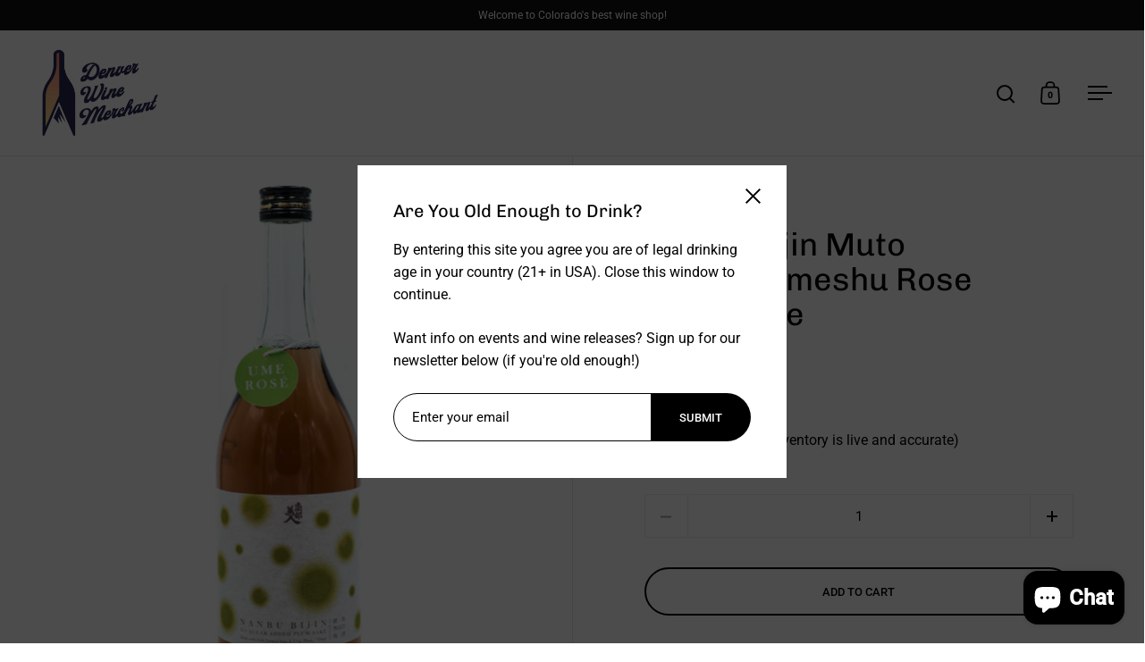

--- FILE ---
content_type: text/css
request_url: https://denverwinemerchant.com/cdn/shop/t/13/assets/component-pagination.css?v=13721574754733353801737825485
body_size: -283
content:
.pagination{clear:both;list-style:none;display:flex;width:100%;text-align:center;justify-content:center;padding:30px 40px 25px;top:-1px;position:relative;z-index:99;border-bottom:1px solid var(--grid-borders)}.collection__holder .pagination{border-bottom:none}.pagination:before,.pagination:after{content:"";position:absolute;top:1px;left:0;width:calc(100% + 15px);height:1px}.pagination:before{background:var(--main-background);z-index:8}.pagination:after{background:var(--grid-borders);z-index:9}.pagination>*{width:40px;height:40px;display:flex;text-align:center;justify-content:center;align-items:center}.pagination>*.current{font-weight:var(--font-weight-body-bold)}.pagination>*.next span,.pagination>*.prev span,.pagination>* svg{height:13px;display:block}html[dir=rtl] .pagination svg{transform:rotate(180deg)}.pagination svg *{fill:var(--main-text)}@media screen and (max-width: 480px){.pagination{padding:15px}}.pagination--small{padding:15px 0;margin-top:25px;margin-inline-start:0!important;border-bottom:0;justify-content:flex-start}.pagination--small>*:first-child{margin-inline-start:-10px}
/*# sourceMappingURL=/cdn/shop/t/13/assets/component-pagination.css.map?v=13721574754733353801737825485 */


--- FILE ---
content_type: text/css
request_url: https://denverwinemerchant.com/cdn/shop/t/13/assets/component-localization-form.css?v=89524877861139556141737825485
body_size: 117
content:
.localization-form-holder .localization-form{flex-wrap:wrap;display:flex;margin-bottom:-20px}.localization-form-holder .localization-form__item{margin-bottom:20px;position:relative}.localization-form-holder .localization-form__item>span{display:block;text-transform:uppercase;margin-bottom:10px}.localization-form-holder .localization-form__item:not(:last-child){margin-inline-end:20px}.localization-form-holder .regular-select-cover{display:inline-block;width:auto!important;position:relative;color:var(--main-text);height:50px;background-color:transparent;background-repeat:no-repeat;background-position:calc(100% - 17px) 50%;background-size:14px 9px;line-height:1;border:1px solid var(--main-background-secondary)}html[dir=rtl] .localization-form-holder .regular-select-cover{background-position:17px 50%}.localization-form-holder .regular-select-inner{height:50px;color:var(--main-text);padding-inline-end:60px;padding-inline-start:20px;line-height:48px;display:block;font-size:calc(14px / 16 * var(--base-body-size) + 0px);text-transform:capitalize}.localization-form-holder .regular-select-content{list-style:none;background-color:var(--main-background);position:relative;overflow:hidden;top:-2px;height:auto;border:1px solid var(--main-background-secondary);margin:0;text-transform:capitalize;display:none;width:100%;max-height:360px;overflow-y:auto}html[dir=rtl] .localization-form-holder .regular-select-content{right:0}html[dir=ltr] .localization-form-holder .regular-select-content{left:0}.localization-form-holder .content-opened:not(.invert-permanent).regular-select-content{top:49px;display:block;bottom:auto;position:absolute;border-top:1px solid var(--main-background-secondary);z-index:999}.localization-form-holder .content-opened.invert-permanent.regular-select-content,.localization-form-holder .content-opened.invert-y.regular-select-content{top:auto;display:block;bottom:49px;position:absolute;border-top:1px solid var(--main-background-secondary)}.localization-form-holder .regular-select-item{height:auto;padding:0;font-size:calc(14px / 16 * var(--base-body-size) + 0px)}.localization-form-holder .regular-select-item button{background-color:var(--main-background);display:block;padding:11px 12px 9px;color:var(--main-text);width:100%;cursor:pointer;text-transform:capitalize;transition:all .15s linear}html[dir=rtl] .localization-form-holder .regular-select-item button{text-align:right}html[dir=ltr] .localization-form-holder .regular-select-item button{text-align:left}.no-touchevents .localization-form-holder .regular-select-item:hover button,.localization-form-holder .regular-select-item.regular-select-item--selected button{font-weight:var(--font-weight-body-bold)}.site-nav.style--sidebar .localization-form--header{margin-top:50px}.site-nav.style--sidebar .localization-form--header button{color:var(--main-text)}.site-nav.style--classic .localization-form--header span{color:var(--header-text)}.no-touchevents .site-nav.style--classic .localization-form--header button:hover .underline-animation{background-size:100% 1px}.localization-form--header .regular-select-content{width:fit-content;min-width:200px}.localization-form--header .regular-select-content li{display:block}.localization-form--header .localization-form__item,.localization-form--header .regular-select-item{margin-bottom:0!important}.localization-form--header .localization-form__item>.localization-form__label{display:none}.site-nav.style--classic .localization-form-holder .regular-select-content,.site-nav.style--classic .localization-form-holder .regular-select-item button{background-color:var(--header-background)}.site-nav.style--classic .localization-form-holder .regular-select-content{border-color:var(--header-borders)!important}.site-nav.style--classic .localization-form-holder button{color:var(--header-text)}
/*# sourceMappingURL=/cdn/shop/t/13/assets/component-localization-form.css.map?v=89524877861139556141737825485 */


--- FILE ---
content_type: text/javascript; charset=utf-8
request_url: https://denverwinemerchant.com/products/nanbu-bijin-muto-junmai-umeshu-rose-plum-sake.js
body_size: 539
content:
{"id":8274031837407,"title":"Nanbu Bijin Muto Junmai Umeshu Rose Plum Sake","handle":"nanbu-bijin-muto-junmai-umeshu-rose-plum-sake","description":"","published_at":"2024-01-19T13:52:43-07:00","created_at":"2024-01-19T12:16:51-07:00","vendor":"E-Corp","type":"Sake","tags":["Country_Japan","Japan","Sake","Shipping"],"price":3800,"price_min":3800,"price_max":3800,"available":true,"price_varies":false,"compare_at_price":null,"compare_at_price_min":0,"compare_at_price_max":0,"compare_at_price_varies":false,"variants":[{"id":44740777967839,"title":"Default Title","option1":"Default Title","option2":null,"option3":null,"sku":"","requires_shipping":true,"taxable":true,"featured_image":null,"available":true,"name":"Nanbu Bijin Muto Junmai Umeshu Rose Plum Sake","public_title":null,"options":["Default Title"],"price":3800,"weight":1497,"compare_at_price":null,"inventory_management":"shopify","barcode":"072546041267","requires_selling_plan":false,"selling_plan_allocations":[]}],"images":["\/\/cdn.shopify.com\/s\/files\/1\/0439\/7436\/1248\/files\/P1010637.jpg?v=1705697507"],"featured_image":"\/\/cdn.shopify.com\/s\/files\/1\/0439\/7436\/1248\/files\/P1010637.jpg?v=1705697507","options":[{"name":"Title","position":1,"values":["Default Title"]}],"url":"\/products\/nanbu-bijin-muto-junmai-umeshu-rose-plum-sake","media":[{"alt":null,"id":33920750944479,"position":1,"preview_image":{"aspect_ratio":1.0,"height":3432,"width":3432,"src":"https:\/\/cdn.shopify.com\/s\/files\/1\/0439\/7436\/1248\/files\/P1010637.jpg?v=1705697507"},"aspect_ratio":1.0,"height":3432,"media_type":"image","src":"https:\/\/cdn.shopify.com\/s\/files\/1\/0439\/7436\/1248\/files\/P1010637.jpg?v=1705697507","width":3432}],"requires_selling_plan":false,"selling_plan_groups":[]}